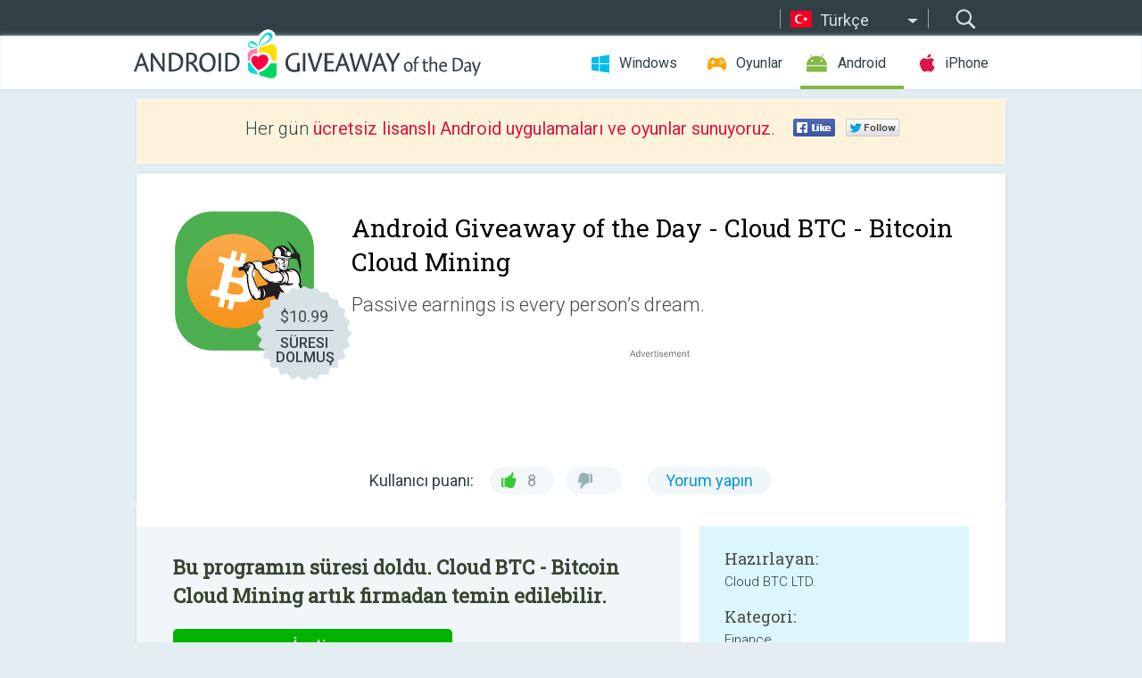

--- FILE ---
content_type: text/html; charset=utf-8
request_url: https://android.giveawayoftheday.com/cloud-btc-bitcoin-cloud-mining/?lang=tr
body_size: 9981
content:
<!DOCTYPE html>
<!--[if lt IE 7]>      <html class="no-js ielt10 ielt9 ielt8 ielt7" lang="tr"> <![endif]-->
<!--[if IE 7]>         <html class="no-js ie7 ielt10 ielt9 ielt8" lang="tr"> <![endif]-->
<!--[if IE 8]>         <html class="no-js ie8 ielt10 ielt9" lang="tr"> <![endif]-->
<!--[if IE 9]>         <html class="no-js ie9 ielt10" lang="tr"> <![endif]-->
<!--[if gt IE 10]><!--> <html class="no-js" lang="tr"> <!--<![endif]-->
<head>
        <script async src="https://www.googletagmanager.com/gtag/js?id=G-Z2EXT2LRNE"></script>
    <script>
        window.dataLayer = window.dataLayer || [];
        function gtag(){dataLayer.push(arguments);}
        gtag('js', new Date());

        gtag('config', 'G-Z2EXT2LRNE');
    </script>
                            <meta http-equiv="Content-Type" content="text/html; charset=UTF-8" />
            <meta http-equiv="X-UA-Compatible" content="IE=edge">
            <meta name="viewport" content="width=device-width">
            <meta name="format-detection" content="telephone=no">
                        <meta name="verify-v1" content="nKhoQtkI95aX3NsywlbsnmUuAaUMF+QPTdE0phYHyT8=" />
                    
    <meta name="description" content="günlük Android Giveaway - Passive earnings is every person’s dream. There are a lot of ways for it - from bank account to stock management and investments, e.t.c, however without starting capital those ways are unachievable. Money..." />
    <meta property="fb:app_id" content="200558050727877"/>
    <meta property="og:type" content="website"/>
    <meta property="og:url" content="https://android.giveawayoftheday.com/cloud-btc-bitcoin-cloud-mining/?lang=tr"/>
    <meta property="og:title" content=""/>
    <meta property="og:site_name" content="Giveaway of the Day"/>
    <meta property="og:image" content="https://android.giveawayoftheday.com/wp-content/plugins/gotd_googleplay_plugin/images/2020/08/com.cloud.btc.mining_app_icon_1598529290.png"/>
    <meta property="og:description" content="Passive earnings is every person’s dream. There are a lot of ways for it - from bank account to stock management and investments, e.t.c, however without starting..."/>

    <meta property="twitter:card" content="summary_large_image" />
    <meta property="twitter:site" content="@GiveawayotDay" />
    <meta property="twitter:url" content="https://android.giveawayoftheday.com/cloud-btc-bitcoin-cloud-mining/?lang=tr" />
    <meta property="twitter:title" content="Cloud BTC - Bitcoin Cloud Mining" />
    <meta property="twitter:description" content="Passive earnings is every person’s dream. " />
    <meta property="twitter:image" content="https://android.giveawayoftheday.com/wp-content/plugins/gotd_googleplay_plugin/images/2020/08/com.cloud.btc.mining_Screenshot_1598529290.png" />

                            <link rel="alternate" hreflang="en" href="https://android.giveawayoftheday.com/cloud-btc-bitcoin-cloud-mining/" type="text/html" />
                                <link rel="alternate" hreflang="es" href="https://android.giveawayoftheday.com/cloud-btc-bitcoin-cloud-mining/?lang=es" type="text/html" />
                                <link rel="alternate" hreflang="it" href="https://android.giveawayoftheday.com/cloud-btc-bitcoin-cloud-mining/?lang=it" type="text/html" />
                                <link rel="alternate" hreflang="de" href="https://android.giveawayoftheday.com/cloud-btc-bitcoin-cloud-mining/?lang=de" type="text/html" />
                                <link rel="alternate" hreflang="fr" href="https://android.giveawayoftheday.com/cloud-btc-bitcoin-cloud-mining/?lang=fr" type="text/html" />
                                <link rel="alternate" hreflang="pt" href="https://android.giveawayoftheday.com/cloud-btc-bitcoin-cloud-mining/?lang=pt-br" type="text/html" />
                                <link rel="alternate" hreflang="nl" href="https://android.giveawayoftheday.com/cloud-btc-bitcoin-cloud-mining/?lang=nl" type="text/html" />
                                <link rel="alternate" hreflang="ru" href="https://android.giveawayoftheday.com/cloud-btc-bitcoin-cloud-mining/?lang=ru" type="text/html" />
                                <link rel="alternate" hreflang="ja" href="https://android.giveawayoftheday.com/cloud-btc-bitcoin-cloud-mining/?lang=ja" type="text/html" />
                                <link rel="alternate" hreflang="tr" href="https://android.giveawayoftheday.com/cloud-btc-bitcoin-cloud-mining/?lang=tr" type="text/html" />
                                <link rel="alternate" hreflang="el" href="https://android.giveawayoftheday.com/cloud-btc-bitcoin-cloud-mining/?lang=el" type="text/html" />
                                <link rel="alternate" hreflang="ro" href="https://android.giveawayoftheday.com/cloud-btc-bitcoin-cloud-mining/?lang=ro" type="text/html" />
            
                 <link rel="stylesheet" href="https://android.giveawayoftheday.com/css/modal.css?v=1525361059" />
        
        <link href='https://fonts.googleapis.com/css?family=Roboto+Slab:400,300&amp;subset=latin' rel='stylesheet' type='text/css'>
        <link href='https://fonts.googleapis.com/css?family=Roboto:400,300,500,700,300italic&amp;subset=latin' rel='stylesheet' type='text/css'>
        <title>Android Giveaway of the Day - Cloud BTC - Bitcoin Cloud Mining</title>
                    <link rel="stylesheet" href="https://android.giveawayoftheday.com/css/android/main.css?v=1553782962" />
                <link rel="shortcut icon" href="https://android.giveawayoftheday.com/images/favicon.ico" type="image/x-icon">
            <link rel="stylesheet" href="https://android.giveawayoftheday.com/css/android/post.css?v=1566991764" />
    <link rel="stylesheet" href="https://android.giveawayoftheday.com/css/android/banner.css?v=1455286791" />
    <link rel="stylesheet" href="https://android.giveawayoftheday.com/css/remodal.css?v=1451286268" />
    <link rel="stylesheet" href="https://android.giveawayoftheday.com/css/remodal-default-theme.css?v=1451286268" />
    <link rel="stylesheet" href="https://android.giveawayoftheday.com/css/fancybox.css?v=1453363896" />
        <!--[if lte IE 8]><link href="https://android.giveawayoftheday.com/css/ie8.css" rel="stylesheet" type="text/css" /><![endif]-->
        <script type="text/javascript">
                                </script>
                            <script src="https://ajax.googleapis.com/ajax/libs/jquery/1.10.1/jquery.min.js"></script>
                        <script src="https://android.giveawayoftheday.com/js/plugins.js?v=1485935778"></script>
            <script src="https://android.giveawayoftheday.com/js/script.js?v=1710757379"></script>

            <script>
                var common_actions_settings = {
                    search_url: 'https://android.giveawayoftheday.com/?lang=tr',
                    is_ie9: 0,
                    fb_app_id: '200558050727877',
                    project: 'android',
                    locale: 'tr',
                    safari_push: {
                        enabled: 0,
                        url: 'https://android.giveawayoftheday.com/safari_push?lang=tr',
                        website_uid: 'web.com.giveawayoftheday.www',
                        token_url: 'https://android.giveawayoftheday.com/safari_push/check-token?lang=tr',
                        enabled_subprojects: 0
                    }
                };
                jQuery(document).ready(function() {
                    common_actions.init(common_actions_settings);
                    achecker.init({
                        enabled: true,
                        from: 'gaotd_android',
                        is_mobile: false,
                        show_rest: false
                    });
                    away_bnr.init({
                        is_showed: false,
                        idle_interval: 3000,
                        enabled: 0
                    });
                });

                var text_counters = {hours: 'saat', mins: 'dakika', secs: 'saniye', days: 'days'};
            </script>

                    <script>
            jQuery(document).ready(function () {
                getTopCloseOnload();
                makeFixedCloseOnload();
                jQuery(window).scroll(function () {
                    makeFixedCloseOnload();
                })
            });

            function makeFixedCloseOnload() {
                var close_onload = jQuery('.close_onload');
                if (close_onload.length == 0) return;
                var s = jQuery(window).scrollTop() + 20;
                if (s > jQuery('.giveaway_day').offset().top && s != 0) {
                    close_onload.addClass('fixed_closed_onload');
                    close_onload.css('left', jQuery('.wrapper').offset().left - 100)
                    close_onload.css('top', 20)
                }
                else {
                    if (close_onload.hasClass('fixed_closed_onload')) {
                        getTopCloseOnload();
                    }
                    close_onload.removeClass('fixed_closed_onload');
                    close_onload.css('left', '-100px');

                }
            }

            function getTopCloseOnload() {
                var close_onload = jQuery('.close_onload');
                if (close_onload.length == 0) return;
                var top = 0;
                close_onload.css('top',0);
                jQuery('.slogan').each(function () {
                    top = parseInt(close_onload.css('top'));
                    var $this = jQuery(this);
                    var h = parseInt($this.outerHeight());
                    if ($this.css('display') != 'none' && h != 0) {
                        var margin_bottom = parseInt($this.css('margin-bottom'));
                        top = top + margin_bottom + h;
                    }
                    close_onload.css('top', top);
                })
            }
        </script>
        
    <script>
        check_user_lang.lang_redirect = function() {
            if (getCookie('lang') == 1) {
                return;
            }
            var cookie_domain = this.conf.domain.replace(/:8080$/g, '');
            setCookie('lang', 1, {path: '/', expires: 24*60*60, domain: '.' + cookie_domain});
            var lang_regex = new RegExp("[\\?&]lang=([^&#]*)");
            var cur_lang = lang_regex.exec(window.location.search);
            cur_lang = cur_lang ? cur_lang[1] : 'en';
            if (cur_lang != 'en') {
                return;
            }
            var lang_domain = 'en';
            var subdomains = JSON.parse(this.conf.subdomains_json);
            jQuery.each(subdomains, function(url, lang) {
                if (navigator.language == lang['code'] || navigator.language.indexOf(lang['code']+'-') >= 0) {
                    lang_domain = url;
                }
            });

            if (lang_domain == cur_lang) {
                return;
            }

            location.href = document.location.protocol + '//android.' + this.conf.domain + '/' + (this.conf.path ? this.conf.path + '/' : '') + '?lang='+lang_domain;
        };
        common_actions_settings.twitter_acc = 'https://twitter.com/android_gotd';
    </script>

    <script type="text/javascript">
        (function($) {
            $(function() {
                post_actions.resizePostBlock = function(e) {
                    var margin_top = $('.requirements').outerHeight() + 20;
                    if(!Modernizr.mq('(min-width: 1036px)')) {
                        margin_top = '';
                    }
                    $('.offers').css('margin-top', margin_top);
                };
                post_actions.updateRequirements = function(e) {
                    return;
                }
                post_actions.init({
                    post_id: 6261,
                    is_active: 0,
                    vote: {
                        send_url: '/ajax/posts/vote/add'
                    },
                    negative_form: {
                        url: '/ajax/posts/vote/negative-form'
                    },
                    last_comments: {
                        send_url: '/ajax/posts/other-comments'
                    },
                    error_no_reason_text: 'En az bir neden belirtin',
                    error_no_description_text: 'Lütfen aşağıdaki formu kullanarak şikâyetinizi belirtiniz.'
                });
                comments_actions.init({
                    post_id: 6261,
                    lang_id: 10,
                    vote_url: '/ajax/comments/vote/add',
                    add_comment_url: '/ajax/comments/add',
                    reply_text: 'Yanıt',
                    cancel_text: 'İptal',
                    no_fields_text: 'Gerekli alanlar boş',
                    fb_app_id: '200558050727877',
                    show_fb_comments: false,
                    lang: 'tr',
                    fb_comm_url: '/ajax/comments/fb-event'
                });
                check_user_lang.init({
                    is_lang_redirect: 1,
                    subdomains_json: '{"en":{"code":"en","name":"English"},"es":{"code":"es","name":"Espa\u00f1ol"},"it":{"code":"it","name":"Italiano"},"de":{"code":"de","name":"Deutsch"},"fr":{"code":"fr","name":"Fran\u00e7ais"},"pt-br":{"code":"pt","name":"Portugu\u00eas"},"nl":{"code":"nl","name":"Nederlands"},"ru":{"code":"ru","name":"\u0420\u0443\u0441\u0441\u043a\u0438\u0439"},"ja":{"code":"ja","name":"\u65e5\u672c\u8a9e"},"tr":{"code":"tr","name":"T\u00fcrk\u00e7e"},"el":{"code":"el","name":"\u0395\u03bb\u03bb\u03b7\u03bd\u03b9\u03ba\u03ac"},"ro":{"code":"ro","name":"Rom\u00e2n\u0103"}}',
                    domain: 'giveawayoftheday.com',
                    path: 'cloud-btc-bitcoin-cloud-mining'
                });
                                    downloadShareForm.fbInit('200558050727877');
                                var countdown_until = new Date('31 January 2026 08:00:00');
                gaotd_countdown.render('.giveaway_counter', countdown_until, text_counters);
                                                                                                                                                    $('.download_logging').click(function() {
                                    });
                                            });
        })(jQuery);

    </script>
    <script src="https://android.giveawayoftheday.com/js/jquery.fancybox.pack.js?v=1451286268"></script>
    <script>
        jQuery(document).ready(function() {
                jQuery(".screenshot_image").fancybox({
                    padding : 0,
                    centerOnScroll : true,
                    type : 'image',
                    openEffect	: 'elastic',
                    closeEffect	: 'elastic',
                    helpers : {
                        title : {type : 'outside'},
                        overlay: {locked: false}
                    },
                    'beforeLoad': function () {
                        if (window.addEventListener) {
                            window.addEventListener('DOMMouseScroll', wheel, false);
                        }
                        window.onmousewheel = document.onmousewheel = wheel;
                        var keys = [37, 38, 39, 40];
                        document.onkeydown = function (e) {
                            for (var i = keys.length; i--;) {
                                if (e.keyCode === keys[i]) {
                                    preventDefault(e);
                                    return;
                                }
                            }
                        };
                    },
                    'afterClose': function () {
                        if (window.removeEventListener) {
                            window.removeEventListener('DOMMouseScroll', wheel, false);
                        }
                        window.onmousewheel = document.onmousewheel = document.onkeydown = null;
                    }
                });
            }
        );
        /* fancybox no scroll helpers */

        function preventDefault(e) {
            e = e || window.event;
            if (e.preventDefault) e.preventDefault();
            e.returnValue = false;
        }

        function wheel(e) {
            preventDefault(e);
        }
    </script>
                                    <script  src="https://android.giveawayoftheday.com/widget.php?url=https%3A%2F%2Fandroid.giveawayoftheday.com%2Fcloud-btc-bitcoin-cloud-mining%2F%3Flang%3Dtr"></script>
    </head>
<body class="past tr">
<div class="st-container">
    <div class="st-pusher">
        <div class="top_head">
            <div class="width">
                <div class="header_search">
                    <div class="inputbox_wrap">
                        <input type="text" placeholder="Ara" class="inputbox" />
                    </div>
                    <div class="submit_wrap">
                        <input type="submit" class="button" value="Ara" />
                    </div>
                </div>
                                    <div class="header_lang">
                        <div class="curr_lang ieb">
                            <span class="tr">Türkçe</span>
                        </div>
                        <ul class="menu languages">
                                                                    <li><a class="en" href="https://android.giveawayoftheday.com/cloud-btc-bitcoin-cloud-mining/" hreflang="en">English</a></li>
                                                            <li><a class="es" href="https://android.giveawayoftheday.com/cloud-btc-bitcoin-cloud-mining/?lang=es" hreflang="es">Español</a></li>
                                                            <li><a class="it" href="https://android.giveawayoftheday.com/cloud-btc-bitcoin-cloud-mining/?lang=it" hreflang="it">Italiano</a></li>
                                                            <li><a class="de" href="https://android.giveawayoftheday.com/cloud-btc-bitcoin-cloud-mining/?lang=de" hreflang="de">Deutsch</a></li>
                                                            <li><a class="fr" href="https://android.giveawayoftheday.com/cloud-btc-bitcoin-cloud-mining/?lang=fr" hreflang="fr">Français</a></li>
                                                            <li><a class="pt" href="https://android.giveawayoftheday.com/cloud-btc-bitcoin-cloud-mining/?lang=pt-br" hreflang="pt">Português</a></li>
                                                            <li><a class="nl" href="https://android.giveawayoftheday.com/cloud-btc-bitcoin-cloud-mining/?lang=nl" hreflang="nl">Nederlands</a></li>
                                                            <li><a class="ru" href="https://android.giveawayoftheday.com/cloud-btc-bitcoin-cloud-mining/?lang=ru" hreflang="ru">Русский</a></li>
                                                            <li><a class="ja" href="https://android.giveawayoftheday.com/cloud-btc-bitcoin-cloud-mining/?lang=ja" hreflang="ja">日本語</a></li>
                                                                        <li><a class="el" href="https://android.giveawayoftheday.com/cloud-btc-bitcoin-cloud-mining/?lang=el" hreflang="el">Ελληνικά</a></li>
                                                            <li><a class="ro" href="https://android.giveawayoftheday.com/cloud-btc-bitcoin-cloud-mining/?lang=ro" hreflang="ro">Română</a></li>
                                                </ul>
                    </div>
                            </div>
        </div>
        <div class="header cf">
            <div class="width">
                                    <div class="header_side">
                        <div class="header_nav_trig"></div>
                        <nav class="header_nav">
                            <ul class="menu">
                                <li class="w ">
                                    <a href="https://tr.giveawayoftheday.com/">Windows</a>
                                </li>
                                <li class="g ">
                                    <a href="https://game.giveawayoftheday.com/">Oyunlar</a>
                                </li>
                                <li class="a active">
                                    <a href="https://android.giveawayoftheday.com/?lang=tr">Android</a>
                                </li>
                                <li class="i ">
                                    <a href="https://iphone.giveawayoftheday.com/?lang=tr">iPhone</a>
                                </li>
                            </ul>
                        </nav>
                                                    <div class="language">
                                <label>Your language:</label>
                                <select>
                                                            <option value="https://android.giveawayoftheday.com/cloud-btc-bitcoin-cloud-mining/" >English</option>
                                <option value="https://android.giveawayoftheday.com/cloud-btc-bitcoin-cloud-mining/?lang=es" >Español</option>
                                <option value="https://android.giveawayoftheday.com/cloud-btc-bitcoin-cloud-mining/?lang=it" >Italiano</option>
                                <option value="https://android.giveawayoftheday.com/cloud-btc-bitcoin-cloud-mining/?lang=de" >Deutsch</option>
                                <option value="https://android.giveawayoftheday.com/cloud-btc-bitcoin-cloud-mining/?lang=fr" >Français</option>
                                <option value="https://android.giveawayoftheday.com/cloud-btc-bitcoin-cloud-mining/?lang=pt-br" >Português</option>
                                <option value="https://android.giveawayoftheday.com/cloud-btc-bitcoin-cloud-mining/?lang=nl" >Nederlands</option>
                                <option value="https://android.giveawayoftheday.com/cloud-btc-bitcoin-cloud-mining/?lang=ru" >Русский</option>
                                <option value="https://android.giveawayoftheday.com/cloud-btc-bitcoin-cloud-mining/?lang=ja" >日本語</option>
                                <option value="https://android.giveawayoftheday.com/cloud-btc-bitcoin-cloud-mining/?lang=tr" selected>Türkçe</option>
                                <option value="https://android.giveawayoftheday.com/cloud-btc-bitcoin-cloud-mining/?lang=el" >Ελληνικά</option>
                                <option value="https://android.giveawayoftheday.com/cloud-btc-bitcoin-cloud-mining/?lang=ro" >Română</option>
                                            </select>
                                <span>&#9660;</span>
                            </div>
                                            </div>
                    <a href="https://android.giveawayoftheday.com/?lang=tr" class="header_logo"></a>
                                                </div>
        </div><!-- .header-->

                <div class="modal" style="display: none;" id="modal_chrome_notif">
    <div class="modal_bg"></div>
    <div class="wrapper_modal modal_notification">
        <div class="table-cell">
            <div class="block_push p">
                <a href="#" class="close_btn" id="close_btn_modal_chrome"></a>
                <p>
                    Never miss all the cool giveaways:<br>
                    get notifications in your browser!
                </p>
                <div class="button_wrapper">
                    <a href="#" class="grey btn" id="no_btn_modal_chrome">No, thanks</a>
                    <a href="#" class="blue btn" id="yes_btn_modal_chrome">Yes, I'd like to</a>
                </div>
            </div>
                        </div>
    </div>
</div>
        <div class="wrapper width">
                        <div class="middle cf">
                    <div class="middle cf">
        <div class="col2 slogan jus">
    <p>Her gün <b>ücretsiz lisanslı Android uygulamaları ve oyunlar sunuyoruz</b>.</p>

    <ul class="like_block_rendered">

        <li class="like_block_fb_c">
            <div class="like_block_fb" title="Like" onmousemove="common_actions.showSocialFbLikeButton(event)">
			</div>
        </li>
        <li class="like_block_tw_c">
            <div class="like_block_tw" title="Like" onmousemove="common_actions.showSocialTwLikeButton(event)">
			</div>
        </li>
    </ul>

</div>        <div class="col1 giveaway_day">
            <div class="giveaway_wrap cf">
                <div class="giveaway_img">                     <img src="https://android.giveawayoftheday.com/wp-content/plugins/gotd_googleplay_plugin/images/2020/08/com.cloud.btc.mining_app_icon_1598529290.png" alt="Cloud BTC - Bitcoin Cloud Mining Giveaway" >
                    <div class="giveaway_label">
                        <a href="/download/?id=6261&amp;source=site" class="label_link download_logging"></a>
                        <div class="old_price">
                            $10.99
                        </div>
                        <div class="free">
                                                            SÜRESI DOLMUŞ
                                                    </div>
                    </div>
                </div>
                <div class="over">
                    <div class="giveaway_title">
                        <h1>Android Giveaway of the Day&nbsp;- <span>Cloud BTC - Bitcoin Cloud Mining</span></h1>
                    </div>
                    <div class="giveaway_descr"> Passive earnings is every person’s dream.</div>
                    <a href="/download/?id=6261&amp;source=site" class="second_btn download_logging"><span class="old_price">$10.99</span>
                                                    SÜRESI DOLMUŞ
                                            </a>
                </div>
                <div class="top_ab aa-728">
                    <script async src="//pagead2.googlesyndication.com/pagead/js/adsbygoogle.js"></script>
        <!-- Android GOTD Responsive / Product Page ATF -->
        <ins class="adsbygoogle a_block_top"
             style="display:block"
             data-ad-client="ca-pub-5954465348452390"
             data-ad-slot="2064525062"
             data-ad-format="fluid"></ins>
        <script>
            (adsbygoogle = window.adsbygoogle || []).push({});
        </script>
    </div>
                <div class="wrapper_v">
                    <span class="wrap_votes disabled ">
    <span class="text">Kullanıcı puanı:</span>
                <span class="positive">8</span>
    <span class="negative"></span>
            <span class="wrap_count">
        <a href="#comments">
                            Yorum yapın                    </a>
    </span>

    </span>                                    </div>
            </div>
        </div>

        

        <div class="col1 wrap_content">
            <div class="left_col">
                                <div class="col2-1 col-r timer">
                    <div class="left">
                        <p><b>Bu programın süresi doldu. Cloud BTC - Bitcoin Cloud Mining artık firmadan temin edilebilir.</b></p>
                    </div>
                    <div class="wrap_links">
                        <a href="/download/?id=6261&amp;source=site" class="download_btn download_logging" target="_blank">
                            İndir <span>Cloud BTC - Bitcoin Cloud Mining</span>
                        </a>
                    </div>
                </div>
                                <div class="wrapper_screens">
                                            <a rel="gallery" class="screenshot_image" href="https://android.giveawayoftheday.com/wp-content/plugins/gotd_googleplay_plugin/images/2020/08/com.cloud.btc.mining_Screenshot_1598529290.png"><img src="https://android.giveawayoftheday.com/wp-content/plugins/gotd_googleplay_plugin/images/2020/08/com.cloud.btc.mining_Screenshot_1598529290.png" alt="" /></a>
                                            <a rel="gallery" class="screenshot_image" href="https://android.giveawayoftheday.com/wp-content/plugins/gotd_googleplay_plugin/images/2020/08/com.cloud.btc.mining_Screenshot_1598529293.png"><img src="https://android.giveawayoftheday.com/wp-content/plugins/gotd_googleplay_plugin/images/2020/08/com.cloud.btc.mining_Screenshot_1598529293.png" alt="" /></a>
                                            <a rel="gallery" class="screenshot_image" href="https://android.giveawayoftheday.com/wp-content/plugins/gotd_googleplay_plugin/images/2020/08/com.cloud.btc.mining_Screenshot_1598529295.png"><img src="https://android.giveawayoftheday.com/wp-content/plugins/gotd_googleplay_plugin/images/2020/08/com.cloud.btc.mining_Screenshot_1598529295.png" alt="" /></a>
                                            <a rel="gallery" class="screenshot_image" href="https://android.giveawayoftheday.com/wp-content/plugins/gotd_googleplay_plugin/images/2020/08/com.cloud.btc.mining_Screenshot_1598529297.png"><img src="https://android.giveawayoftheday.com/wp-content/plugins/gotd_googleplay_plugin/images/2020/08/com.cloud.btc.mining_Screenshot_1598529297.png" alt="" /></a>
                                            <a rel="gallery" class="screenshot_image" href="https://android.giveawayoftheday.com/wp-content/plugins/gotd_googleplay_plugin/images/2020/08/com.cloud.btc.mining_Screenshot_1598529299.png"><img src="https://android.giveawayoftheday.com/wp-content/plugins/gotd_googleplay_plugin/images/2020/08/com.cloud.btc.mining_Screenshot_1598529299.png" alt="" /></a>
                                    </div>
                <div class="col1 prog_descr">
                    <div class="center_ab aa-300">
                    <script async src="//pagead2.googlesyndication.com/pagead/js/adsbygoogle.js"></script>
        <!-- Android GOTD Responsive / Product Page BTF -->
        <ins class="adsbygoogle a_block_center"
             style="display:block"
             data-ad-client="ca-pub-5954465348452390"
             data-ad-slot="5017991465"
             data-ad-format="fluid"></ins>
        <script>
            (adsbygoogle = window.adsbygoogle || []).push({});
        </script>
    </div>
                    <p>Passive earnings is every person’s dream. There are a lot of ways for it - from bank account to stock management and investments, e.t.c, however without starting capital those ways are unachievable. Money Miner does not require any investments from you but allows to enjoy passive online earnings process by only using your mobile device.</p>
<p>This technology is based on cloud servers algorithms which allow its users to mine (to receive) most currently profitable cryptocurrency: BitCoin, Ether, Monero or other coin. The amount extracted is expressed in the equivalent of USD, it depends on cryptocurrency used course. The application does not heat the phone, does not require a lot of resources and can work in the background without interfering with the use of your device usage experience. Every user participate in the same network using global server power, that's why the performance of your device doesn’t matter, only time spent in the system does.</p>
<p>All mining processes are made by Cloud servers. Internet connection on your device is all that requires to start. Mining simulator does not require any special skill and complicated settings. Press the button and start the process now!</p>
<p>With BITCOIN SERVERS you’ll have full passive earnings experience. Get advanced powers using everyday boosters and promo codes to upgrade mining speed every day!</p>
<p>Getting money online is easy! Don’t miss a trending unique opportunity which allows you find ways to earn money by just having phone in your pocket.</p>

                </div>

                <div class="col2-2 col-r requirements">
                    <h3>Hazırlayan:</h3>
                                        <p>Cloud BTC LTD.</p>
                    <h3>Kategori:</h3>
                    <p>Finance</p>
                    <h3>Sürüm:</h3>
                    <p>1.3</p>
                    <h3>Boyut:</h3>
                    <p>6.8M</p>
                    <h3>Değerlendirme:</h3>
                    <p>Everyone</p>
                    <h3>Uyumluluk:</h3>
                    <p>4.4 and up</p>
                </div>

                
                <div class="col1 comments  no-fb-com" id="comment_conteiner">
    <div class="wrap_comments" id="comments">

        <h2>Cloud BTC - Bitcoin Cloud Mining üzerine yorumlar</h2>

                <div class="rate_thx">
            <span>Thank you for voting!</span><br>Please add a comment explaining the reason behind your vote.
        </div>
        
        
                <div class="wrap_form">
            <div>
                                                <div class="comments_error pink"></div>
                                <form method="post" id="comment_form">
                    <input type="hidden" name="parent" value="0" id="comment_parent">
                    <input type="hidden" name="reply" value="0" id="comment_reply">
                    <div class="top_wrap first">
                        <input type="text" name="name" placeholder="İsim*" value="">
                    </div>
                    <div class="top_wrap second">
                        <input type="text" name="email" placeholder="Mail* (yayınlanmayacak)" value="">
                    </div>
                                        <textarea name="content" placeholder="Yorum ekle..."></textarea>

                    <div class="comments-replies-notice">
                        <input type="checkbox" id="replies_notice" name="replies_notice" value="1" class="custom-checkbox" checked>
                        <label for="replies_notice" class="custom-checkbox">
                            Diğer kullanıcılardan cevap gelince haber ver.
                        </label>
                    </div>

                       
                    <div id="googlerecaptcha" style="margin-bottom:20px; display: none;"></div>
                    <script src="https://www.google.com/recaptcha/api.js?hl=tr&render=explicit" async defer></script>
                    <script type="text/javascript">                 
                    var renderRecaptcha = function() {
                            grecaptcha.render('googlerecaptcha', {
                              'sitekey' : ''
                            });
                          };    
                    </script>                                        
                                           
                    <input type="submit" value="Yorum gönder">
                    <div class="comment_form_loading"></div>
                </form>
                            </div>
        </div>
                
                            

                
        <div id="comments_container">
                    </div>
        
        
          

            </div>

    </div>
            </div>
            <div class="right_col">
                <div class="col2 offers">
                        <div id="giveaway_termswidget"></div>
                                        <div class="col2-2 col-r download download_win ">
                                                    <span class="lbl"><span class="light_blue">Windows</span> Giveaway of the Day</span>
                            <div>
                                <div class="giveaway_img">
                                    <img src="https://giveawayoftheday.com/wp-content/uploads/2020/08/0b880b4b3d21d940403a1bd9fa0e13e4.png" class="icon120" alt="">
                                    <div class="giveaway_label">
                                        <a href="https://tr.giveawayoftheday.com/photo-slideshow-creator-pro-4-2-2-20-4/" class="label_link"></a>
                                        <div class="old_price">$29.90</div>
                                        <div class="free">
                                                                                            Bugün <span class="big">bedava</span>
                                                                                    </div>
                                    </div>
                                </div>
                                <div class="over">
                                    <div class="giveaway_title">
                                        <a href="https://tr.giveawayoftheday.com/photo-slideshow-creator-pro-4-2-2-20-4/">Photo Slideshow Creator Pro 4.2.2.20</a>
                                    </div>
                                    <div class="giveaway_descr">Bir film müziği ile harika slayt gösterisi videoları oluşturun.</div>
                                </div>
                                <div class="giveaway_counter"></div>
                                <div class="giveaway_buttons">
                                    <a href="https://tr.giveawayoftheday.com/photo-slideshow-creator-pro-4-2-2-20-4/" class="proceed">İndirme sayfasına gidin</a>
                                </div>
                            </div>
                                            </div>
                </div>
            </div>
        </div>
    </div>

            <div class="col1 wrap_goto">
                            <a href="https://android.giveawayoftheday.com/midnight-pink-icons/?lang=tr" class="link_prev">&#171;&nbsp;Midnight Pink Icons</a>
                                        <a href="https://android.giveawayoftheday.com/mathematica-math-puzzle-brain-game/?lang=tr" class="link_next">Mathematica - Math Puzzle Brain Game&nbsp;&#187;</a>
                    </div>
    
    <div data-remodal-id="modal">
        <button data-remodal-action="close" class="remodal-close"></button>
        <div id="remodal-content"></div>
    </div>

                               </div><!-- .middle-->
            <div class="footer cf">
                    <nav class="footer_nav">
        <ul class="menu jus">
            <li><a href="https://android.giveawayoftheday.com/">GİRİŞ</a></li>
            <li><a href="https://android.giveawayoftheday.com/submit-your-app/">GELİŞTİRİCİLER İÇİN</a></li>
            <li><a href="#" class="call_subscribe_form">E-POSTA ABONELİK</a></li>
            <li><a href="https://www.giveawayoftheday.com/about/contact/">İLETİŞİM FORMU</a></li>
            <li><a href="https://www.giveawayoftheday.com/forums/">FORUM</a></li>
            <li><a href="https://blog.giveawayoftheday.com/">PROJE TAKIMININ BLOG’U</a></li>
        </ul>
    </nav>
    <div class="row">
        <div class="col2 social">
            <ul class="menu menu_rss">
                <li><a href="https://android.giveawayoftheday.com/feed/?lang=tr" class="rss ieb">RSS Beslemesi</a></li>
                <li><a href="https://android.giveawayoftheday.com/comments/feed/?lang=tr" class="rss ieb">RSS Yorum Beslemesi</a></li>
            </ul>
            <ul class="menu menu_social">
                <li><a href="https://www.facebook.com/giveawayotday/" class="fb ieb">Bizi Facebook&#039;tan takip edin.</a></li>
            </ul>
        </div>
        <div class="col1 copyright">
            <p>&copy; 2006 - 2026 <a href="https://www.giveawayoftheday.com/">giveawayoftheday.com</a>. <span>Tüm hakları saklıdır.</span> Patent Pending.</p>
        </div>
    </div>
            </div><!-- .footer -->
        </div><!-- .wrapper -->
    </div>
</div>
        <script type="text/javascript">
    document.write("<img src='https://www.giveawayoftheday.com/log.php?id=2969,7241,7246&r=" + Math.round(100000 * Math.random()) + "' class='absolute'/>");
</script>
    <script>
        (function($) {
            $(function() {
                subscribe_popup_form.init({
                    form_url: '/posts/mailing/subscribe?lang=tr',
                    subscribe: {url: '/ajax/posts/mailing/subscribe'}
                });
            });
        })(jQuery);
    </script>
</body>
</html>


--- FILE ---
content_type: text/html; charset=utf-8
request_url: https://www.google.com/recaptcha/api2/aframe
body_size: -86
content:
<!DOCTYPE HTML><html><head><meta http-equiv="content-type" content="text/html; charset=UTF-8"></head><body><script nonce="TQt490tFEvfejH7LIJghJg">/** Anti-fraud and anti-abuse applications only. See google.com/recaptcha */ try{var clients={'sodar':'https://pagead2.googlesyndication.com/pagead/sodar?'};window.addEventListener("message",function(a){try{if(a.source===window.parent){var b=JSON.parse(a.data);var c=clients[b['id']];if(c){var d=document.createElement('img');d.src=c+b['params']+'&rc='+(localStorage.getItem("rc::a")?sessionStorage.getItem("rc::b"):"");window.document.body.appendChild(d);sessionStorage.setItem("rc::e",parseInt(sessionStorage.getItem("rc::e")||0)+1);localStorage.setItem("rc::h",'1769764802538');}}}catch(b){}});window.parent.postMessage("_grecaptcha_ready", "*");}catch(b){}</script></body></html>